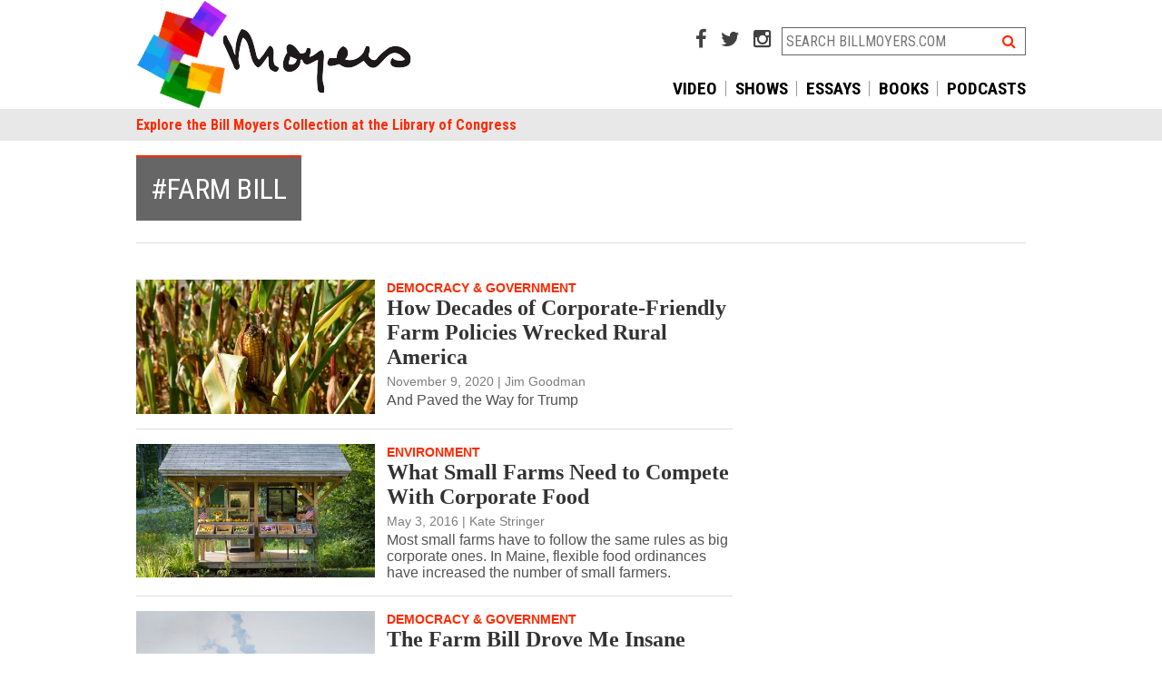

--- FILE ---
content_type: text/html; charset=UTF-8
request_url: https://billmoyers.com/tag/farm-bill/
body_size: 9638
content:
<!DOCTYPE html>
<html lang="en-US">
<head>
<meta charset="UTF-8">
<meta name="apple-mobile-web-app-capable" content="no">
<meta name="viewport" content="width=device-width, initial-scale=1, maximum-scale=1, user-scalable=no">

<title>farm bill | BillMoyers.com</title>
<link rel="shortcut icon" href="https://billmoyers.com/wp-content/themes/billmoyers-2015/libs/images/favicon.ico" />
<link rel="apple-touch-icon" href="https://billmoyers.com/wp-content/themes/billmoyers-2015/libs/images/ios/AppIcon57x57.png" />
<link rel="apple-touch-icon" sizes="72x72" href="https://billmoyers.com/wp-content/themes/billmoyers-2015/libs/images/ios/AppIcon72x72.png" />
<link rel="apple-touch-icon" sizes="114x114" href="https://billmoyers.com/wp-content/themes/billmoyers-2015/libs/images/ios/AppIcon57x57@2x.png" />
<link rel="apple-touch-icon" sizes="144x144" href="https://billmoyers.com/wp-content/themes/billmoyers-2015/libs/images/ios/AppIcon72x72@2x.png" />
<meta name='robots' content='noindex, follow' />

	<!-- This site is optimized with the Yoast SEO plugin v16.0.2 - https://yoast.com/wordpress/plugins/seo/ -->
	<meta property="og:locale" content="en_US" />
	<meta property="og:type" content="article" />
	<meta property="og:title" content="farm bill | BillMoyers.com" />
	<meta property="og:url" content="https://billmoyers.com/tag/farm-bill/" />
	<meta property="og:site_name" content="BillMoyers.com" />
	<meta name="twitter:card" content="summary_large_image" />
	<meta name="twitter:site" content="@BillMoyers" />
	<script type="application/ld+json" class="yoast-schema-graph">{"@context":"https://schema.org","@graph":[{"@type":"Organization","@id":"https://billmoyers.com/#organization","name":"Moyers & Company","url":"https://billmoyers.com/","sameAs":["https://www.facebook.com/moyersandcompany","https://www.youtube.com/user/MoyersandCompany","https://twitter.com/BillMoyers"],"logo":{"@type":"ImageObject","@id":"https://billmoyers.com/#logo","inLanguage":"en-US","url":"https://billmoyers.com/wp-content/uploads/2016/04/Bill.Moyers_logo.jpg","width":2100,"height":1200,"caption":"Moyers & Company"},"image":{"@id":"https://billmoyers.com/#logo"}},{"@type":"WebSite","@id":"https://billmoyers.com/#website","url":"https://billmoyers.com/","name":"BillMoyers.com","description":"billmoyers.com","publisher":{"@id":"https://billmoyers.com/#organization"},"potentialAction":[{"@type":"SearchAction","target":"https://billmoyers.com/?s={search_term_string}","query-input":"required name=search_term_string"}],"inLanguage":"en-US"},{"@type":"CollectionPage","@id":"https://billmoyers.com/tag/farm-bill/#webpage","url":"https://billmoyers.com/tag/farm-bill/","name":"farm bill | BillMoyers.com","isPartOf":{"@id":"https://billmoyers.com/#website"},"breadcrumb":{"@id":"https://billmoyers.com/tag/farm-bill/#breadcrumb"},"inLanguage":"en-US","potentialAction":[{"@type":"ReadAction","target":["https://billmoyers.com/tag/farm-bill/"]}]},{"@type":"BreadcrumbList","@id":"https://billmoyers.com/tag/farm-bill/#breadcrumb","itemListElement":[{"@type":"ListItem","position":1,"item":{"@type":"WebPage","@id":"https://billmoyers.com/","url":"https://billmoyers.com/","name":"Home"}},{"@type":"ListItem","position":2,"item":{"@type":"WebPage","@id":"https://billmoyers.com/tag/farm-bill/","url":"https://billmoyers.com/tag/farm-bill/","name":"farm bill"}}]}]}</script>
	<!-- / Yoast SEO plugin. -->


<link rel='dns-prefetch' href='//cdnjs.cloudflare.com' />
<link rel='dns-prefetch' href='//fonts.googleapis.com' />
<link rel="alternate" type="application/rss+xml" title="BillMoyers.com &raquo; Feed" href="https://billmoyers.com/feed/" />
<link rel="alternate" type="application/rss+xml" title="BillMoyers.com &raquo; Comments Feed" href="https://billmoyers.com/comments/feed/" />

            <!-- Google Tag Manager [gtm-plugin] -->
        <script>(function(w,d,s,l,i){w[l]=w[l]||[];w[l].push({'gtm.start':
    new Date().getTime(),event:'gtm.js'});var f=d.getElementsByTagName(s)[0],
j=d.createElement(s),dl=l!='dataLayer'?'&l='+l:'';j.async=true;j.src=
'https://www.googletagmanager.com/gtm.js?id='+i+dl;f.parentNode.insertBefore(j,f);
})(window,document,'script','dataLayer','GTM-5FLXNP');</script>
<!-- End Google Tag Manager [gtm-plugin] -->
<link rel="alternate" type="application/rss+xml" title="BillMoyers.com &raquo; farm bill Tag Feed" href="https://billmoyers.com/tag/farm-bill/feed/" />
<link rel='stylesheet' id='wp-block-library-css'  href='https://billmoyers.com/wp-includes/css/dist/block-library/style.min.css?ver=6.0' type='text/css' media='all' />
<style id='global-styles-inline-css' type='text/css'>
body{--wp--preset--color--black: #000000;--wp--preset--color--cyan-bluish-gray: #abb8c3;--wp--preset--color--white: #ffffff;--wp--preset--color--pale-pink: #f78da7;--wp--preset--color--vivid-red: #cf2e2e;--wp--preset--color--luminous-vivid-orange: #ff6900;--wp--preset--color--luminous-vivid-amber: #fcb900;--wp--preset--color--light-green-cyan: #7bdcb5;--wp--preset--color--vivid-green-cyan: #00d084;--wp--preset--color--pale-cyan-blue: #8ed1fc;--wp--preset--color--vivid-cyan-blue: #0693e3;--wp--preset--color--vivid-purple: #9b51e0;--wp--preset--gradient--vivid-cyan-blue-to-vivid-purple: linear-gradient(135deg,rgba(6,147,227,1) 0%,rgb(155,81,224) 100%);--wp--preset--gradient--light-green-cyan-to-vivid-green-cyan: linear-gradient(135deg,rgb(122,220,180) 0%,rgb(0,208,130) 100%);--wp--preset--gradient--luminous-vivid-amber-to-luminous-vivid-orange: linear-gradient(135deg,rgba(252,185,0,1) 0%,rgba(255,105,0,1) 100%);--wp--preset--gradient--luminous-vivid-orange-to-vivid-red: linear-gradient(135deg,rgba(255,105,0,1) 0%,rgb(207,46,46) 100%);--wp--preset--gradient--very-light-gray-to-cyan-bluish-gray: linear-gradient(135deg,rgb(238,238,238) 0%,rgb(169,184,195) 100%);--wp--preset--gradient--cool-to-warm-spectrum: linear-gradient(135deg,rgb(74,234,220) 0%,rgb(151,120,209) 20%,rgb(207,42,186) 40%,rgb(238,44,130) 60%,rgb(251,105,98) 80%,rgb(254,248,76) 100%);--wp--preset--gradient--blush-light-purple: linear-gradient(135deg,rgb(255,206,236) 0%,rgb(152,150,240) 100%);--wp--preset--gradient--blush-bordeaux: linear-gradient(135deg,rgb(254,205,165) 0%,rgb(254,45,45) 50%,rgb(107,0,62) 100%);--wp--preset--gradient--luminous-dusk: linear-gradient(135deg,rgb(255,203,112) 0%,rgb(199,81,192) 50%,rgb(65,88,208) 100%);--wp--preset--gradient--pale-ocean: linear-gradient(135deg,rgb(255,245,203) 0%,rgb(182,227,212) 50%,rgb(51,167,181) 100%);--wp--preset--gradient--electric-grass: linear-gradient(135deg,rgb(202,248,128) 0%,rgb(113,206,126) 100%);--wp--preset--gradient--midnight: linear-gradient(135deg,rgb(2,3,129) 0%,rgb(40,116,252) 100%);--wp--preset--duotone--dark-grayscale: url('#wp-duotone-dark-grayscale');--wp--preset--duotone--grayscale: url('#wp-duotone-grayscale');--wp--preset--duotone--purple-yellow: url('#wp-duotone-purple-yellow');--wp--preset--duotone--blue-red: url('#wp-duotone-blue-red');--wp--preset--duotone--midnight: url('#wp-duotone-midnight');--wp--preset--duotone--magenta-yellow: url('#wp-duotone-magenta-yellow');--wp--preset--duotone--purple-green: url('#wp-duotone-purple-green');--wp--preset--duotone--blue-orange: url('#wp-duotone-blue-orange');--wp--preset--font-size--small: 13px;--wp--preset--font-size--medium: 20px;--wp--preset--font-size--large: 36px;--wp--preset--font-size--x-large: 42px;}.has-black-color{color: var(--wp--preset--color--black) !important;}.has-cyan-bluish-gray-color{color: var(--wp--preset--color--cyan-bluish-gray) !important;}.has-white-color{color: var(--wp--preset--color--white) !important;}.has-pale-pink-color{color: var(--wp--preset--color--pale-pink) !important;}.has-vivid-red-color{color: var(--wp--preset--color--vivid-red) !important;}.has-luminous-vivid-orange-color{color: var(--wp--preset--color--luminous-vivid-orange) !important;}.has-luminous-vivid-amber-color{color: var(--wp--preset--color--luminous-vivid-amber) !important;}.has-light-green-cyan-color{color: var(--wp--preset--color--light-green-cyan) !important;}.has-vivid-green-cyan-color{color: var(--wp--preset--color--vivid-green-cyan) !important;}.has-pale-cyan-blue-color{color: var(--wp--preset--color--pale-cyan-blue) !important;}.has-vivid-cyan-blue-color{color: var(--wp--preset--color--vivid-cyan-blue) !important;}.has-vivid-purple-color{color: var(--wp--preset--color--vivid-purple) !important;}.has-black-background-color{background-color: var(--wp--preset--color--black) !important;}.has-cyan-bluish-gray-background-color{background-color: var(--wp--preset--color--cyan-bluish-gray) !important;}.has-white-background-color{background-color: var(--wp--preset--color--white) !important;}.has-pale-pink-background-color{background-color: var(--wp--preset--color--pale-pink) !important;}.has-vivid-red-background-color{background-color: var(--wp--preset--color--vivid-red) !important;}.has-luminous-vivid-orange-background-color{background-color: var(--wp--preset--color--luminous-vivid-orange) !important;}.has-luminous-vivid-amber-background-color{background-color: var(--wp--preset--color--luminous-vivid-amber) !important;}.has-light-green-cyan-background-color{background-color: var(--wp--preset--color--light-green-cyan) !important;}.has-vivid-green-cyan-background-color{background-color: var(--wp--preset--color--vivid-green-cyan) !important;}.has-pale-cyan-blue-background-color{background-color: var(--wp--preset--color--pale-cyan-blue) !important;}.has-vivid-cyan-blue-background-color{background-color: var(--wp--preset--color--vivid-cyan-blue) !important;}.has-vivid-purple-background-color{background-color: var(--wp--preset--color--vivid-purple) !important;}.has-black-border-color{border-color: var(--wp--preset--color--black) !important;}.has-cyan-bluish-gray-border-color{border-color: var(--wp--preset--color--cyan-bluish-gray) !important;}.has-white-border-color{border-color: var(--wp--preset--color--white) !important;}.has-pale-pink-border-color{border-color: var(--wp--preset--color--pale-pink) !important;}.has-vivid-red-border-color{border-color: var(--wp--preset--color--vivid-red) !important;}.has-luminous-vivid-orange-border-color{border-color: var(--wp--preset--color--luminous-vivid-orange) !important;}.has-luminous-vivid-amber-border-color{border-color: var(--wp--preset--color--luminous-vivid-amber) !important;}.has-light-green-cyan-border-color{border-color: var(--wp--preset--color--light-green-cyan) !important;}.has-vivid-green-cyan-border-color{border-color: var(--wp--preset--color--vivid-green-cyan) !important;}.has-pale-cyan-blue-border-color{border-color: var(--wp--preset--color--pale-cyan-blue) !important;}.has-vivid-cyan-blue-border-color{border-color: var(--wp--preset--color--vivid-cyan-blue) !important;}.has-vivid-purple-border-color{border-color: var(--wp--preset--color--vivid-purple) !important;}.has-vivid-cyan-blue-to-vivid-purple-gradient-background{background: var(--wp--preset--gradient--vivid-cyan-blue-to-vivid-purple) !important;}.has-light-green-cyan-to-vivid-green-cyan-gradient-background{background: var(--wp--preset--gradient--light-green-cyan-to-vivid-green-cyan) !important;}.has-luminous-vivid-amber-to-luminous-vivid-orange-gradient-background{background: var(--wp--preset--gradient--luminous-vivid-amber-to-luminous-vivid-orange) !important;}.has-luminous-vivid-orange-to-vivid-red-gradient-background{background: var(--wp--preset--gradient--luminous-vivid-orange-to-vivid-red) !important;}.has-very-light-gray-to-cyan-bluish-gray-gradient-background{background: var(--wp--preset--gradient--very-light-gray-to-cyan-bluish-gray) !important;}.has-cool-to-warm-spectrum-gradient-background{background: var(--wp--preset--gradient--cool-to-warm-spectrum) !important;}.has-blush-light-purple-gradient-background{background: var(--wp--preset--gradient--blush-light-purple) !important;}.has-blush-bordeaux-gradient-background{background: var(--wp--preset--gradient--blush-bordeaux) !important;}.has-luminous-dusk-gradient-background{background: var(--wp--preset--gradient--luminous-dusk) !important;}.has-pale-ocean-gradient-background{background: var(--wp--preset--gradient--pale-ocean) !important;}.has-electric-grass-gradient-background{background: var(--wp--preset--gradient--electric-grass) !important;}.has-midnight-gradient-background{background: var(--wp--preset--gradient--midnight) !important;}.has-small-font-size{font-size: var(--wp--preset--font-size--small) !important;}.has-medium-font-size{font-size: var(--wp--preset--font-size--medium) !important;}.has-large-font-size{font-size: var(--wp--preset--font-size--large) !important;}.has-x-large-font-size{font-size: var(--wp--preset--font-size--x-large) !important;}
</style>
<link rel='stylesheet' id='contact-form-7-css'  href='https://billmoyers.com/wp-content/plugins/contact-form-7/includes/css/styles.css?ver=5.4' type='text/css' media='all' />
<link rel='stylesheet' id='wp-pagenavi-css'  href='https://billmoyers.com/wp-content/plugins/wp-pagenavi/pagenavi-css.css?ver=2.70' type='text/css' media='all' />
<link rel='stylesheet' id='billmoyers-main-css'  href='https://billmoyers.com/wp-content/themes/billmoyers-2015/libs/css/main.css?ver=05.26.20' type='text/css' media='all' />
<link rel='stylesheet' id='google-Roboto-css'  href='//fonts.googleapis.com/css?family=Roboto%3A400%2C500%2C700%7CRoboto+Condensed%3A400%2C700&#038;ver=2.0' type='text/css' media='all' />
<link rel='stylesheet' id='font-awesome-css'  href='//cdnjs.cloudflare.com/ajax/libs/font-awesome/4.4.0/css/font-awesome.min.css?ver=1.0' type='text/css' media='all' />
<link rel='stylesheet' id='colorbox-css'  href='https://billmoyers.com/wp-content/plugins/lightbox-gallery/colorbox/example1/colorbox.css?ver=6.0' type='text/css' media='all' />
<script type='text/javascript' src='https://billmoyers.com/wp-includes/js/jquery/jquery.min.js?ver=3.6.0' id='jquery-core-js'></script>
<script type='text/javascript' src='https://billmoyers.com/wp-includes/js/jquery/jquery-migrate.min.js?ver=3.3.2' id='jquery-migrate-js'></script>
<link rel="https://api.w.org/" href="https://billmoyers.com/wp-json/" /><link rel="alternate" type="application/json" href="https://billmoyers.com/wp-json/wp/v2/tags/1326" /><link rel="EditURI" type="application/rsd+xml" title="RSD" href="https://billmoyers.com/xmlrpc.php?rsd" />
<link rel="wlwmanifest" type="application/wlwmanifest+xml" href="https://billmoyers.com/wp-includes/wlwmanifest.xml" /> 
<meta name="generator" content="WordPress 6.0" />
<script>var wpURL = 'https://billmoyers.com/'; var themePath = 'https://billmoyers.com/wp-content/themes/billmoyers-2015/';</script>		<style type="text/css" id="wp-custom-css">
			@media screen and (min-width: 769px) {
	header#header .head-right {
			width: 55%;
	}
	header#header .logo {
			padding: 0;
			float: left;
			width: 45%;
			margin: 0;
	}
}
@media screen and (min-width: 900px) {
	header#header .logo {
			width: 45%;
			margin: 0;
	}
}

.thumb-grid li {
	display: inline-block !important;
	float: none;
}

.timeline-main {
    display: none;
}		</style>
		
</head>

<body class="archive tag tag-farm-bill tag-1326">

<!-- Google Tag Manager (noscript) [gtm-plugin] -->
<noscript><iframe src='//www.googletagmanager.com/ns.html?id=GTM-5FLXNP' height='0' width='0' style='display:none;visibility:hidden'></iframe></noscript>
<!-- End Google Tag Manager (noscript) [gtm-plugin] -->
<div id="fb-root"></div>
<script>(function(d, s, id) {
  var js, fjs = d.getElementsByTagName(s)[0];
  if (d.getElementById(id)) return;
  js = d.createElement(s); js.id = id;
  js.src = "//connect.facebook.net/en_US/all.js#xfbml=1&appId=464273036978898";
  fjs.parentNode.insertBefore(js, fjs);
}(document, 'script', 'facebook-jssdk'));</script><!-- mobile nav -->
<div class='mobile-nav snap-drawers'>
<div class='snap-drawer snap-drawer-left'>

<div class="menu-mobile-container"><ul id="menu-mobile" class="nav-menu"><li id="menu-item-95217" class="menu-item menu-item-type-custom menu-item-object-custom menu-item-95217"><a href="/">Home</a></li>
<li id="menu-item-194647" class="menu-item menu-item-type-custom menu-item-object-custom menu-item-194647"><a href="https://billmoyers.com/spotlight/bill-moyers-on-democracy-podcast/">Podcast</a></li>
<li id="menu-item-194635" class="menu-item menu-item-type-custom menu-item-object-custom menu-item-194635"><a href="https://billmoyers.com/recent-posts/">Latest Stories</a></li>
<li id="menu-item-192684" class="menu-item menu-item-type-custom menu-item-object-custom menu-item-192684"><a href="https://billmoyers.com/video/">Watch Video</a></li>
<li id="menu-item-192686" class="menu-item menu-item-type-custom menu-item-object-custom menu-item-192686"><a href="https://billmoyers.com/essays/">Essays</a></li>
<li id="menu-item-192687" class="menu-item menu-item-type-custom menu-item-object-custom menu-item-192687"><a href="https://billmoyers.com/books/">Books</a></li>
<li id="menu-item-192683" class="menu-item menu-item-type-custom menu-item-object-custom menu-item-192683"><a href="https://billmoyers.com/timeline/">Career Timeline</a></li>
</ul></div>	    
    

<div class='snap-form'>
   
   <div class='wrap-wnet-cc cf'>
		<form class='subscribe-mailchimp'>
		<label>NEWSLETTER SIGN UP</label>
		<input type='hidden' class='mc-hidden' name='id' id='id' value='4ebbe6839f'>
		<input type='text' id='MERGE0' name='MERGE0' class='email' placeholder='email address' />
		<button type='submit' class='orangegradient'>go</button>
		</form>
		<div class='form-message'></div>
		</div>
   </div>


<ul>
<li><a href="https://billmoyers.com/contact-us/">Contact Us</a></li>
</ul>
</div>
</div>
<!-- end mobile nav -->
<div id="snapwrap" class="snap-content cf">

<!-- header -->
<header id="header" class="cf">
	<div class="sitewidth cf">
	
	<div class="cf">
	<a href="#" class="menutoggle touch-only" data-type='mobile'><i class="fa fa-bars"></i></a>
	<a href="#" class="searchtoggle touch-only" data-type='mobile'><i class="fa fa-search"></i></a>
	<div class="logo"><a href="https://billmoyers.com/"><img src="https://billmoyers.com/wp-content/themes/billmoyers-2015/libs/images/moyers-colorful-logo.png" style="max-height: 120px;"alt="BillMoyers.com" class="imgmax"/></a></div>

	<div class="head-right">
	
		<div class="search-wrap no-touch cf">
			<!--<a href="/buy-videos/" target="_blank"><i class="fa fa-shopping-cart"></i></a> -->
			<a href="https://www.facebook.com/moyersandcompany" target="_blank"><i class="fa fa-facebook"></i></a>
			<a href="https://twitter.com/BillMoyers" target="_blank"><i class="fa fa-twitter"></i></a>
			<a href="https://www.instagram.com/bill_moyers/" target="_blank"><i class="fa fa-instagram"></i></a>
			<div id="searchheader"><form action="https://billmoyers.com/" class="searchform cf">
<input type="text" name="s" class="field" id="s"  placeholder="SEARCH BILLMOYERS.COM" />
<button><i class="fa fa-search"></i></button>
</form> </div>
		</div>
		<nav id="access" class='no-touch cf'>
            
            
               <div class="menu-top-nav-container"><ul id="menu-top-nav" class="menu"><li id="menu-item-194639" class="menu-item   menu-item-194639"><a href="/video/">Video</a></li>
<li id="menu-item-192377" class="menu-item   menu-item-192377"><a href="/series/">Shows</a></li>
<li id="menu-item-192680" class="menu-item   menu-item-192680"><a href="/essays/">Essays</a></li>
<li id="menu-item-208965" class="menu-item   menu-item-208965"><a href="/books/">Books</a></li>
<li id="menu-item-210655" class="menu-item   menu-item-210655"><a href="https://billmoyers.com/spotlight/bill-moyers-on-democracy-podcast/">Podcasts</a></li>
</u></div>	
            
            </nav>
	</div>
	
	</div>

	</div>
	
	<div id="subnav" class="no-touch cf">
	<div class="sitewidth">
  
        
        <div class="menu-sub-nav-container"><ul id="menu-sub-nav" class="menu"><li id="menu-item-27895" class="menu-item   menu-item-27895"><a href="https://americanarchive.org/special_collections/bill-moyers">Explore the Bill Moyers Collection at the Library of Congress</a></li>
</ul></div>	    

        
        
        </div>
	</div>
	
	<div id="mobsearch" class="touch-only"><form action="https://billmoyers.com/" class="searchform cf">
<input type="text" name="s" class="field" id="s"  placeholder="SEARCH BILLMOYERS.COM" />
<button><i class="fa fa-search"></i></button>
</form> </div>
</header>
<!-- #header -->



<div id="moyers" class=" sitewidth cf">
<div id="page" class="hfeed">

<div id="main" class="cf ">

<!-- monitor test string -->
<header class='archive-head cf'><div class='banner-wrap'><div class='banner-title'>#farm bill</div></div><div class='touch-inset'></div></header>	



<section id="primary">
<div id="content" role="main">
<div id="topicpage">

		
<ul id='postlist' class='cf' data-max='2' data-taxonomy='tag' data-term='farm-bill'><li class='item cf'><div class='thumb'><a href='https://billmoyers.com/story/how-decades-of-corporate-friendly-farm-policies-wrecked-rural-america/'><img src='//billmoyers.com/wp-content/uploads/2016/09/GettyImages-600638784-480x270.jpg' class='imgmax'></a></div><div class='text'><div class='category'><a href='/topics/democracy-government/'>Democracy &amp; Government</a></div> <div class='posttitle'><a href='https://billmoyers.com/story/how-decades-of-corporate-friendly-farm-policies-wrecked-rural-america/'>How Decades of Corporate-Friendly Farm Policies Wrecked Rural America</a></div><div class='date'>November 9, 2020 <div class='post-author'>  |  <a href="https://billmoyers.com/author/jim-goodman/" title="Posts by Jim Goodman" class="author url fn" rel="author">Jim Goodman</a></div></div><div class='entry-content'>And Paved the Way for Trump</div></div></li><li class='item cf'><div class='thumb'><a href='https://billmoyers.com/story/what-small-farms-need-to-compete-with-corporate-food/'><img src='//billmoyers.com/wp-content/uploads/2016/05/20938286015_a560891f5b_o-480x270.jpg' class='imgmax'></a></div><div class='text'><div class='category'><a href='/topics/environment/'>Environment</a></div> <div class='posttitle'><a href='https://billmoyers.com/story/what-small-farms-need-to-compete-with-corporate-food/'>What Small Farms Need to Compete With Corporate Food</a></div><div class='date'>May 3, 2016 <div class='post-author'>  |  <a href="https://billmoyers.com/author/katestringer/" title="Posts by Kate Stringer" class="author url fn" rel="author">Kate Stringer</a></div></div><div class='entry-content'>Most small farms have to follow the same rules as big corporate ones. In Maine, flexible food ordinances have increased the number of small farmers.</div></div></li><li class='item cf'><div class='thumb'><a href='https://billmoyers.com/story/the-farm-bill-drove-me-insane/'><img src='//billmoyers.com/wp-content/uploads/2016/03/GettyImages-465660799-480x270.jpg' class='imgmax'></a></div><div class='text'><div class='category'><a href='/topics/democracy-government/'>Democracy &amp; Government</a></div> <div class='posttitle'><a href='https://billmoyers.com/story/the-farm-bill-drove-me-insane/'>The Farm Bill Drove Me Insane</a></div><div class='date'>March 23, 2016 <div class='post-author'>  |  <a href="https://billmoyers.com/author/marionnestle/" title="Posts by Marion Nestle" class="author url fn" rel="author">Marion Nestle</a></div></div><div class='entry-content'>America’s top nutrition thinker tried to unpack the most important food law. It was a mistake.</div></div></li><li class='item cf'><div class='thumb'><a href='https://billmoyers.com/2014/08/06/whys-this-tea-party-pac-going-after-a-top-tea-partier/'><img src='//billmoyers.com/wp-content/uploads/2014/08/AP742915412327-crop1-480x270.jpg' class='imgmax'></a></div><div class='text'> <div class='posttitle'><a href='https://billmoyers.com/2014/08/06/whys-this-tea-party-pac-going-after-a-top-tea-partier/'>Why Is a Tea Party PAC Going After a Top Tea Partier?</a></div><div class='date'>August 6, 2014 <div class='post-author'>  |  <a href="https://billmoyers.com/author/timmurphy/" title="Posts by Tim Murphy" class="author url fn" rel="author">Tim Murphy</a></div></div><div class='entry-content'>Kansas Republican Tim Huelskamp, a leader of the debt ceiling showdown, takes friendly fire.</div></div></li><li class='item cf'><div class='thumb'><a href='https://billmoyers.com/2014/02/14/why-the-first-issue-is-money-in-politics/'><img src='//billmoyers.com/wp-content/uploads/2013/09/AP751391981983-benjamins-480x270.jpg' class='imgmax'></a></div><div class='text'> <div class='posttitle'><a href='https://billmoyers.com/2014/02/14/why-the-first-issue-is-money-in-politics/'>Why the First Issue Is Money in Politics</a></div><div class='date'>February 14, 2014 <div class='post-author'>  |  <a href="https://billmoyers.com/author/lightj/" title="Posts by John Light" class="author url fn" rel="author">John Light</a></div></div><div class='entry-content'>Regardless of what you care about — environment, minimum wage, tax reform — nothing will change until big money is removed from politics. </div></div></li><li class='item cf'><div class='thumb'><a href='https://billmoyers.com/2014/02/05/morning-reads-creationist-beats-bill-nye-in-debate-a-new-obamascare-story/'><img src='//billmoyers.com/wp-content/uploads/2014/02/nye_ham-480x270.jpg' class='imgmax'></a></div><div class='text'> <div class='posttitle'><a href='https://billmoyers.com/2014/02/05/morning-reads-creationist-beats-bill-nye-in-debate-a-new-obamascare-story/'>Morning Reads: Bill Nye Debates Creationist Guy; A New ObamaScare Story</a></div><div class='date'>February 5, 2014</div><div class='entry-content'>A roundup of some of the stories we're reading this morning at <em>Moyers & Company</em> HQ.</div></div></li><li class='item cf'><div class='thumb'><a href='https://billmoyers.com/2014/01/28/morning-reads-obama-to-give-fed-workers-a-raise-20-kids-are-shot-each-day-in-us/'><img src='//billmoyers.com/wp-content/uploads/2013/09/AP716272016401_Cropped-480x270.jpg' class='imgmax'></a></div><div class='text'> <div class='posttitle'><a href='https://billmoyers.com/2014/01/28/morning-reads-obama-to-give-fed-workers-a-raise-20-kids-are-shot-each-day-in-us/'>Morning Reads: Obama to Give Fed Contract Workers a Raise; 20 Kids Are Shot Each Day in US</a></div><div class='date'>January 28, 2014</div><div class='entry-content'>A roundup of some of the stories we're reading this morning at <em>Moyers & Company</em> HQ.</div></div></li><li class='item cf'><div class='thumb'><a href='https://billmoyers.com/2013/12/10/stabenows-office-says-she-is-stamping-out-food-stamp-fraud/'><img src='//billmoyers.com/wp-content/uploads/2013/07/AP120508137623-ebt-food-stamps-sign-480x270.jpg' class='imgmax'></a></div><div class='text'> <div class='posttitle'><a href='https://billmoyers.com/2013/12/10/stabenows-office-says-she-is-stamping-out-food-stamp-fraud/'>Stabenow: Food Stamp Cuts Only Affect Fraudsters</a></div><div class='date'>December 10, 2013 <div class='post-author'>  |  <a href="https://billmoyers.com/author/gkaufmann/" title="Posts by Greg Kaufmann" class="author url fn" rel="author">Greg Kaufmann</a></div></div><div class='entry-content'>The Democratic senator defends proposed $8-to-$9 billion cuts to SNAP, and poverty advocates respond. </div></div></li><li class='item cf'><div class='thumb'><a href='https://billmoyers.com/2013/11/22/morning-reads-reid-nukes-the-senate-stephen-colbert-on-okla-hetera/'><img src='//billmoyers.com/wp-content/uploads/2013/11/Castle_romeo2-480x270.jpg' class='imgmax'></a></div><div class='text'> <div class='posttitle'><a href='https://billmoyers.com/2013/11/22/morning-reads-reid-nukes-the-senate-stephen-colbert-on-okla-hetera/'>Morning Reads: Reid Nukes the Senate; Colbert on Gay Guardsmen in OK</a></div><div class='date'>November 22, 2013</div><div class='entry-content'>A roundup of some of the stories we're reading this morning at <em>Moyers & Company</em> HQ...</div></div></li><li class='item cf'><div class='thumb'><a href='https://billmoyers.com/2013/10/29/no-time-to-wait-on-a-movement/'><img src='//billmoyers.com/wp-content/uploads/2013/10/AP112785117724-480x270.jpg' class='imgmax'></a></div><div class='text'> <div class='posttitle'><a href='https://billmoyers.com/2013/10/29/no-time-to-wait-on-a-movement/'>No Time to Wait on a Movement</a></div><div class='date'>October 29, 2013 <div class='post-author'>  |  <a href="https://billmoyers.com/author/gkaufmann/" title="Posts by Greg Kaufmann" class="author url fn" rel="author">Greg Kaufmann</a></div></div><div class='entry-content'>Today, 48 million people -- including 21 million children -- will see their food stamp benefits reduced. </div></div></li>
		</ul>
				
				<!-- pagination -->
<div id="loadmore" class="cf">
<button class='moreterm'>LOAD MORE</button><noscript><div class='wp-pagenavi' role='navigation'>
<span class='pages'>Page 1 of 2</span><span aria-current='page' class='current'>1</span><a class="page larger" title="Page 2" href="https://billmoyers.com/tag/farm-bill/page/2/">2</a><a class="nextpostslink" rel="next" href="https://billmoyers.com/tag/farm-bill/page/2/">&raquo;</a>
</div></noscript>	
</div>
<!-- end pagination -->

				
				
			
</div>			
			
			
			</div><!-- #content -->
		</section><!-- #primary -->

<aside id="secondary" class="widget-area" role="complementary">
<div class="sidebar-inner cf">
	
<div class="ajaxmostpopular sidebar-widget cf"><br><br><!-- popular loaded with ajax --></div><aside id="text-21" class="openwidget widget widget_text"><h3  style="display:none;">House Ads</h3>			<div class="textwidget"><p><!--a href="https://billmoyers.com/episode/bernie-sanders-breaking-big-moneys-grip-elections/?utm_source=sidebar&utm_medium=banner&utm_campaign=doddfrankanniversary"><img src="https://billmoyers.com/wp-content/uploads/2015/05/bernie-sanders-update-300x2502.jpg" /></a>

<a href="https://billmoyers.com/spotlight/secrets-and-lies/"><img src="https://billmoyers.com/wp-content/uploads/2015/08/Moyers-SecretsLies-16x9.jpg" width="300" /></a>

<a href="https://billmoyers.com/spotlight/climate-change/"><img src="https://billmoyers.com/wp-content/uploads/2015/08/Collection-EarthRisk-16x9.jpg" width="300" /></a>

<a href="https://billmoyers.com/spotlight/poets-in-performance/"><img src="https://billmoyers.com/wp-content/uploads/2015/08/Collection-PoetsInPerformance-16x9.jpg" width="300" /></a--></p>
</div>
		</aside><aside class="facebook no-touch side-item item-half cf">
<div class="fb-page" data-href="https://www.facebook.com/moyersandcompany" data-tabs="timeline" data-width="100%" data-small-header="true" data-adapt-container-width="true" data-hide-cover="false" data-show-facepile="true"><div class="fb-xfbml-parse-ignore"><blockquote cite="https://www.facebook.com/moyersandcompany"><a href="https://www.facebook.com/moyersandcompany">Bill Moyers</a></blockquote></div></div>
</aside>

<div id="fb-root"></div>
<script>(function(d, s, id) {
  var js, fjs = d.getElementsByTagName(s)[0];
  if (d.getElementById(id)) return;
  js = d.createElement(s); js.id = id;
  js.src = "//connect.facebook.net/en_US/sdk.js#xfbml=1&version=v2.5&appId=944495212286490";
  fjs.parentNode.insertBefore(js, fjs);
}(document, 'script', 'facebook-jssdk'));</script>	
				

	
</div>		
</aside><!-- #secondary .widget-area -->
</div><!-- #main -->
</div><!-- #page -->
</div><!-- #moyers -->

<div id='newsoverlay'><div id='signup'><figure id='closenews' class='orangegradient'><i class='fa fa-times'></i></figure><h2>Subscribe to Our Newsletters</h2>
   <div class='wrap-wnet-cc cf'>
		<form class='subscribe-mailchimp cf'>
		<div class='checkboxes'>
			<span><input type='checkbox' id='4ebbe6839f' name='id[]' class='mc-check' value='4ebbe6839f' checked/> Weekly Dispatches</span>
			<span><input type='checkbox' id='a8b2a63921' name='id[]' class='mc-check' value='a8b2a63921' checked/> Daily Reads</span>
		</div>
		<div class='fields'>
		<input type='email' name='MERGE0' id='MERGE0' class='email' placeholder='enter your email address' required='' />
		<button type='submit' class='orangegradient'>subscribe</button>
		</div>
		</form>
		<div class='form-message'></div>
		</div>
   </div></div>
<footer class="cf nocontent">
	<div class="sitewidth cf">
	<div class="touch-inset">

	<div class="foot1">
	<ul class="f1">
		<li><a href="https://billmoyers.com/">Home</a></li>
		<li><a href="https://billmoyers.com/stories/">Posts</a></li>
		<li><a href="https://billmoyers.com/timeline/">Timeline</a></li>
		<li><a href="https://billmoyers.com/video/">Video</a></li>
		<li><a href="https://billmoyers.com/take-action-organizations/">Get Involved</a></li>
		<li><a href="https://billmoyers.com/about/">About</a></li>
	</ul>
	</div>	

	<div class="foot2">
		<div class="sig"><a href="https://billmoyers.com/"><img src="https://billmoyers.com/wp-content/themes/billmoyers-2015/libs/images/moyers-colorful-logo.png" style="max-height:85px"/></a></div>
		<p>&copy; 2026 Doctoroff Media Group LLC</p>
		<p>
		<a href="https://billmoyers.com/terms-of-service/">Terms of Service</a> | 
		<a href="https://billmoyers.com/privacy-statement/">Privacy Policy</a>
		</p>
	</div>

	</div>
	</div>
</footer>


</div><!-- #snapwrap -->

<div class="wp-footer-code"><script type='text/javascript' src='https://billmoyers.com/wp-includes/js/dist/vendor/regenerator-runtime.min.js?ver=0.13.9' id='regenerator-runtime-js'></script>
<script type='text/javascript' src='https://billmoyers.com/wp-includes/js/dist/vendor/wp-polyfill.min.js?ver=3.15.0' id='wp-polyfill-js'></script>
<script type='text/javascript' src='https://billmoyers.com/wp-includes/js/dist/hooks.min.js?ver=c6d64f2cb8f5c6bb49caca37f8828ce3' id='wp-hooks-js'></script>
<script type='text/javascript' src='https://billmoyers.com/wp-includes/js/dist/i18n.min.js?ver=ebee46757c6a411e38fd079a7ac71d94' id='wp-i18n-js'></script>
<script type='text/javascript' id='wp-i18n-js-after'>
wp.i18n.setLocaleData( { 'text direction\u0004ltr': [ 'ltr' ] } );
</script>
<script type='text/javascript' src='https://billmoyers.com/wp-includes/js/dist/vendor/lodash.min.js?ver=4.17.19' id='lodash-js'></script>
<script type='text/javascript' id='lodash-js-after'>
window.lodash = _.noConflict();
</script>
<script type='text/javascript' src='https://billmoyers.com/wp-includes/js/dist/url.min.js?ver=16385e4d69da65c7283790971de6b297' id='wp-url-js'></script>
<script type='text/javascript' src='https://billmoyers.com/wp-includes/js/dist/api-fetch.min.js?ver=63050163caffa6aac54e9ebf21fe0472' id='wp-api-fetch-js'></script>
<script type='text/javascript' id='wp-api-fetch-js-after'>
wp.apiFetch.use( wp.apiFetch.createRootURLMiddleware( "https://billmoyers.com/wp-json/" ) );
wp.apiFetch.nonceMiddleware = wp.apiFetch.createNonceMiddleware( "8a0fe16f0d" );
wp.apiFetch.use( wp.apiFetch.nonceMiddleware );
wp.apiFetch.use( wp.apiFetch.mediaUploadMiddleware );
wp.apiFetch.nonceEndpoint = "https://billmoyers.com/wp-admin/admin-ajax.php?action=rest-nonce";
</script>
<script type='text/javascript' id='contact-form-7-js-extra'>
/* <![CDATA[ */
var wpcf7 = {"cached":"1"};
/* ]]> */
</script>
<script type='text/javascript' src='https://billmoyers.com/wp-content/plugins/contact-form-7/includes/js/index.js?ver=5.4' id='contact-form-7-js'></script>
<script type='text/javascript' src='https://billmoyers.com/wp-content/themes/billmoyers-2015/libs/js/lib/modernizr.custom.84995.js?ver=1.0' id='modernizr-js'></script>
<script type='text/javascript' src='//cdnjs.cloudflare.com/ajax/libs/picturefill/3.0.1/picturefill.min.js?ver=1.0' id='picturefill-js'></script>
<script type='text/javascript' src='//cdnjs.cloudflare.com/ajax/libs/snap.js/1.9.3/snap.min.js?ver=1.0' id='snap-js'></script>
<script type='text/javascript' src='//cdnjs.cloudflare.com/ajax/libs/jquery-details/0.1.0/jquery.details.min.js?ver=1.0' id='jquery.details-js'></script>
<script type='text/javascript' src='//cdnjs.cloudflare.com/ajax/libs/zeroclipboard/2.1.6/ZeroClipboard.min.js?ver=1.0' id='ZeroClipboard-js'></script>
<script type='text/javascript' src='https://billmoyers.com/wp-content/themes/billmoyers-2015/libs/js/lib/jquery.transpose.min.js?ver=1.0' id='jquery.transpose-js'></script>
<script type='text/javascript' src='https://billmoyers.com/wp-content/themes/billmoyers-2015/libs/js/lib/jquery.touchslider.js?ver=1.0' id='touchslider-js'></script>
<script type='text/javascript' src='//cdnjs.cloudflare.com/ajax/libs/Swiper/2.7.0/idangerous.swiper.min.js?ver=1.0' id='idangerous.swiper-js'></script>
<script type='text/javascript' src='//cdnjs.cloudflare.com/ajax/libs/jquery.colorbox/1.5.14/jquery.colorbox-min.js?ver=1.2' id='colorbox-js'></script>
<script type='text/javascript' src='https://billmoyers.com/wp-content/themes/billmoyers-2015/libs/js/app/gtm-click-classes.js?ver=05.26.20' id='gtm-click-classes-js'></script>
<script type='text/javascript' src='https://billmoyers.com/wp-content/themes/billmoyers-2015/libs/js/app/billmoyers.js?ver=05.26.20' id='billmoyers-js'></script>
<script type='text/javascript' id='dsq-count-scr' async src='//moyersandcompany.disqus.com/count.js?ver=6.0' id='disqus-count-js'></script>
</div><!-- .wp-footer-code -->

<script type="text/javascript">
var disqus_shortname = 'moyersandcompany';
(function () {
var s = document.createElement('script'); s.async = true;
s.type = 'text/javascript';
s.src = '//' + disqus_shortname + '.disqus.com/count.js';
(document.getElementsByTagName('HEAD')[0] || document.getElementsByTagName('BODY')[0]).appendChild(s);
}());
</script><!-- Quantcast Tag -->
<script type="text/javascript">
var _qevents = _qevents || [];
(function() {
var elem = document.createElement('script');
elem.src = (document.location.protocol == "https:" ? "https://secure" : "http://edge") + ".quantserve.com/quant.js";
elem.async = true;
elem.type = "text/javascript";
var scpt = document.getElementsByTagName('script')[0];
scpt.parentNode.insertBefore(elem, scpt);
})();
_qevents.push({qacct:"p-24dXXkhCvQ0Gh"});
</script>
<noscript><div style="display:none;"><img src="//pixel.quantserve.com/pixel/p-24dXXkhCvQ0Gh.gif" border="0" height="1" width="1" alt="Quantcast"/></div></noscript>
<!-- End Quantcast tag --><!-- add this -->
<script type="text/javascript">
var addthis_share = {
	templates: { twitter: '{{title}} {{url}} via @BillMoyers ' },
	url_transforms : {shorten: {twitter: 'bitly'}}, 
	shorteners : {bitly : {}}
	}
var addthis_config = {"data_track_clickback":true,  data_ga_property: 'UA-26544689-1', data_ga_social : true};
</script>
<script type="text/javascript" src="//s7.addthis.com/js/300/addthis_widget.js#pubid=ra-50bcdc5969645399"></script>

<!-- end add this -->


<script defer src="https://static.cloudflareinsights.com/beacon.min.js/vcd15cbe7772f49c399c6a5babf22c1241717689176015" integrity="sha512-ZpsOmlRQV6y907TI0dKBHq9Md29nnaEIPlkf84rnaERnq6zvWvPUqr2ft8M1aS28oN72PdrCzSjY4U6VaAw1EQ==" data-cf-beacon='{"version":"2024.11.0","token":"b4f0286804a2411b8ea4df48c0a86dc8","r":1,"server_timing":{"name":{"cfCacheStatus":true,"cfEdge":true,"cfExtPri":true,"cfL4":true,"cfOrigin":true,"cfSpeedBrain":true},"location_startswith":null}}' crossorigin="anonymous"></script>
</body>
</html>

<!--
Performance optimized by W3 Total Cache. Learn more: https://www.boldgrid.com/w3-total-cache/

Object Caching 101/615 objects using disk
Page Caching using disk: enhanced 

Served from: billmoyers.com @ 2026-01-27 16:36:04 by W3 Total Cache
-->

--- FILE ---
content_type: text/javascript
request_url: https://billmoyers.com/wp-content/themes/billmoyers-2015/libs/js/app/billmoyers.js?ver=05.26.20
body_size: 4129
content:
/* SNAP.JS SETUP */
jQuery(document).ready(function($) {

	var snapper = new Snap({element: document.getElementById('snapwrap'), touchToDrag: false,  tapToClose: true, addBodyClasses: true});

// button toggle menu
	$(document).on('click','.menutoggle',function(e){
		if( snapper.state().state=="left" ){snapper.close();}
		else {snapper.open('left');}
		e.preventDefault();
	});
 
 
	$(document).on('click','.searchtoggle',function(e){
		$('#mobsearch').toggle();
		e.preventDefault();
	});
 

	// on resize hide the snap menu if it's open.
	$(function(){
		$(window).resize(function(){ 
		setTimeout(function(){
			var viewportWidth = $(window).width();
			if (viewportWidth >= "769") {snapper.close(); $('#mobsearch').hide();}
		}, 500);	
		});	
	});	

});		
/* END SNAP.JS SETUP */






// Toggle Transcript //
jQuery(function($) {
	$( ".toggletranscript" ).click(function() {
		$(".toggletranscript i").attr('class', 'fa fa-minus-square');
		$(".transcriptcontent").toggle('fast');
		$('.printtranscript').toggle();
	});
});
// End Toggle Transcript //




// RSS WIDGETS
jQuery(document).ready(function($) {
	$('#motherjones a.rsswidget').each(function(i) {
		$(this).attr('target', '_blank');
		$(this).attr('title', '');
	});
});
 // END RSS WIDGETS

jQuery(document).ready(function($){
	$(".iframe").colorbox({iframe:true, width:"80%", height:"50%", fixed: true});
	$(".iframe2").colorbox({iframe:true, width:"80%", height:"80%", fixed: true});
	$(".inline").colorbox({inline:true, width:"80%", fixed: true});
	$(".popenlarge").colorbox({rel:'popenlarge', fixed: true});
});
			
			
jQuery(document).ready(function($){		
	$('form.searchform').submit(function (e) {
		$(this).find('input[type=image]').attr('disabled', true);
	});
});

/*** mobile slick carousel for collections ***/
jQuery(document).ready(function($){		
if ($("#collections-slide")[0]){
	$('#collections-slide').slick({
	  dots: false,
	  infinite: true,
	  speed: 800,
	  fade: true,
	  slidesToShow: 1,
	  adaptiveHeight: true,
	    autoplay: true,
	    autoplaySpeed: 3000,
	});
}	
});
/*** end slick carousel for collections ***/

// if playgrid div exists build complete player grid.
jQuery(function($){	
if ($('#playgrid').length) { 
   	$('#playgrid ul').addClass('cf');
	$('#playgrid').append('<div class="cf"></div>');
	var playheader = $('#playgrid').data('header');
	var playdek = $('#playgrid').data('dek');
	$('#playgrid').prepend('<div class="playgridtop"><h2>'+playheader+'</h2><div class="playdek">'+playdek+'</div></div><div class="load-player cf"></div>');
	// for each slide
	$( "#playgrid li" ).each(function() {
	var image = $(this).data('image');
	var name = $(this).data('name');
	var vimeo = $(this).data('vimeo');
	var caption = $(this).data('caption');
	var thislink = $(this).data('href');
	var roll = $(this).html();
	 $(this).html('');
	 if (vimeo) {
	  $(this).prepend('<a href="//player.vimeo.com/video/'+vimeo+'" class="vimeo-player" title="'+caption+'"><img src="'+image+'"></a>');
	  $(this).append('<div class="name">'+name+'</div><div class="rollover"><div class="roll-name">'+name+'</div>'+roll+'<span class="videooverlay"><i class="fa fa-play"></i></span></div>');
         } else if (thislink) {
          $(this).prepend('<a href="'+thislink+'" title="'+caption+'"><img src="'+image+'"></a>');
          $(this).append('<a href="'+thislink+'" title="'+caption+'"><div class="name">'+name+'</div><div class="rollover"><div class="roll-name">'+name+'</div>'+roll+'</div></a>');
         } else {
          $(this).prepend('<img src="'+image+'">');
          $(this).append('<div class="name">'+name+'</div><div class="rollover"><div class="roll-name">'+name+'</div>'+roll+'</div>');
         }
    });
	// end for each
	// show the grid now that the dom is ready.	
	$(document).ready(function($){$('#playgrid ul').show();});
} 
});	


jQuery(document).ready(function($){
	$(document).on('click','li[data-vimeo]',function(e){
		var id = $(this).data('vimeo');
		$('.load-player').html('<div class="video-wrap"><iframe src="//player.vimeo.com/video/'+id+'" frameborder="0"></iframe></div>');
		$('body,html').animate({scrollTop: jQuery("#playgrid").offset().top}, 0);
		e.preventDefault();
	 });
});


// end if playgrid.


jQuery(document).ready(function($){
var toolbarsize = $('.toolbox').width();
	if (toolbarsize > 460) {
		$('#posttools li.reddit.small').css('display','none'); 
		$('#posttools li.reddit.large').css('display','block'); 
	}
});



/* --------------------------------------------------------------------------------------------------------------------------*/


/* videopage toggle topics menu */
jQuery(document).ready(function($) { 

	$(document).on('click','.toggletopics',function(e){
		$('#videodates, #showsnav').hide();
		$('.toggleshows i, .toggledate i').removeClass('fa-minus');
		$('#videotopics').slideToggle();
		$('i', this).toggleClass('fa-minus');
		e.preventDefault();
	 });
	 
	 $(document).on('click','.toggledate',function(e){
		$('#videotopics, #showsnav').hide();
		$('.toggleshows i, .toggletopics i').removeClass('fa-minus');
		$('#videodates').slideToggle();
		$('i', this).toggleClass('fa-minus');
		e.preventDefault();
	 });

	 $(document).on('click','.toggleshows',function(e){
 		$('#videotopics, #videodates').hide();
		$('.toggledate i, .toggletopics i').removeClass('fa-minus');
		$('i', this).toggleClass('fa-minus');
		$('#showsnav').slideToggle();
		$.get( wpURL+'api/ajax/?template=ajax-shows-with-video/', function( data ) { 
			$( "#showswithvideo" ).html( data );	
		});
		e.preventDefault();
	 });
	 
	 
	 
	 
 });
 /* END videopage toggle topics menu */
 


/* reorder episode content for touch */
jQuery(document).ready(function($) {
	if ($("#episode")[0]){
	$(window).resize(function(){ 
	setTimeout(function(){
		var viewportWidth = $(window).width();
		if (viewportWidth <= "768") {$("#episode .main").insertBefore("#episode .leftrail");}
		else {$("#episode .leftrail").insertBefore("#episode .main");}
	}, 300);	
	 }).resize();
	 }
});
/* END reorder episode content for touch */

/* reorder comments content for touch */
jQuery(document).ready(function($) {
	if ($("#disqus_thread")[0]){
		$(window).resize(function(){ 
			setTimeout(function(){
				var viewportWidth = $(window).width();
				if (viewportWidth <= 768) {
					globalComPos = 1;
					$("#commentswrap").insertAfter("#secondary");
				}
				else if (window.globalComPos == 1) {$("#commentswrap").insertAfter("#desktopcomments");}
			
			}, 300);	
	 	}).resize();
	 }
});
/* END comments content for touch */



/* SUBSCRIBE TO NEWSLETTER :: POPUP */ 	
jQuery(document).ready(function($) {
	$(document).on('click', '#opennewsletter',function(){
		$('#newsoverlay').show();
		$('#signup').show();
	});
	$(document).on('click', '#closenews',function(){
		$('#newsoverlay').hide();
		$('#signup').hide();
	});
});
/* end SUBSCRIBE TO NEWSLETTER :: POPUP */	

/* SUBSCRIBE TO NEWSLETTER :: PROCESS SUBSCRIPTION */	
jQuery(document).ready(function($) {
function isValidEmailAddress(emailAddress) {
    var pattern = new RegExp(/^[+a-zA-Z0-9._-]+@[a-zA-Z0-9.-]+\.[a-zA-Z]{2,4}$/i);
    return pattern.test(emailAddress);
};
$(document).on('submit','form.subscribe-mailchimp',function(e){
	var emailaddress = $('#MERGE0', this).val();
	var allVals = $('input.mc-hidden', this).val();
		if( !isValidEmailAddress( emailaddress ) ) {alert('please enter a valid email address');}
		else {
			$.get( wpURL+'api/ajax/?template=ajax-newsletter-subscribe&MERGE0='+emailaddress+'&id='+allVals+'', function( data ) {
				$('.form-message').html(data);
				setTimeout(function(){$('.form-message').remove();}, 8000);
			});		
		 } 
		  e.preventDefault();
	});
});	
/* END SUBSCRIBE TO NEWSLETTER :: PROCESS SUBSCRIPTION */



/* SUBSCRIBE TO NEWSLETTER CHECKBOXES :: PROCESS SUBSCRIPTION */	
jQuery(document).ready(function($) {

function isValidEmailAddress(emailAddress) {
    var pattern = new RegExp(/^[+a-zA-Z0-9._-]+@[a-zA-Z0-9.-]+\.[a-zA-Z]{2,4}$/i);
    return pattern.test(emailAddress);
};

$(document).on('submit','form.subscribe-mailchimp-header',function(e){
	var emailaddress = $('#MERGE0', this).val();
	// check ckeckboxes
	 var allVals = [];
         $('input.mc-check:checked').each(function() {
           allVals.push($(this).val());
         });
	// else check for hidden single list field.
	if (allVals == "") {var allVals = $('input.mc-hidden', this).val();}
		if( !isValidEmailAddress( emailaddress ) ) {
			// error not valid.
			alert('please enter a valid email address');
		}
		else {		
			$.get( wpURL+'api/ajax/?template=ajax-newsletter-subscribe&MERGE0='+emailaddress+'&id='+allVals+'', function( data ) {
				$('.form-message').html(data);
				setTimeout(function(){$('.form-message').remove();}, 8000);
			});		
		 } 
		  e.preventDefault();
	});
});	
/* END SUBSCRIBE TO NEWSLETTER :: PROCESS SUBSCRIPTION */





/* most popular */
jQuery(document).ready(function($) {
	if ($(".ajaxmostpopular")[0]){
		$.get( wpURL+'api/ajax/?template=ajax-sidebar-popular-embed', function( data ) {
		  $( ".ajaxmostpopular" ).html( data );
		});		
	}
	$(document).on('click','.popular .tabs a',function(e){
		$('.popular .tabs a').removeClass('active');
		$('.popular .links').hide();
		$(this).addClass('active');
		var tab = $(this).data('tab');
		$('.' + tab).show();
		e.preventDefault();
	 });
});
/* END most popular */


jQuery(document).ready(function($) {
	$(document).on('click','.alt-comments',function(e){
		 $('html, body').animate({scrollTop: $("#disqus_thread").offset().top}, 300);
		e.preventDefault();
	 });

	$(document).on('click','.i-comment',function(e){
		 $('html, body').animate({scrollTop: $("#commentswrap").offset().top}, 300);
		e.preventDefault();
	 });
});
/* republish */
jQuery(document).ready(function($){
	$(document).on('click','.republish',function(e){
		var pid = $(this).data('pid');
		$.colorbox({href: wpURL+'api/ajax/?template=ajax-republish&post='+pid, transition:"none", width:"800", height:"560", opacity: '.3',  closeButton: false, scrolling: false});
		$(document).bind('cbox_complete', function(){$('#cboxLoadedContent').css('height', '510px');});
		e.preventDefault();
	});
	$(document).on('click','.rp-close',function(e){$.colorbox.close();});
});	
/* end republish */

/* archive shows nav transpose */
jQuery(document).ready(function($) {
	if ($("#showsnav")[0]){
		var viewportWidth = $(window).width();
		if (viewportWidth > "400") {
			$("#showsnav").show(); 
			$("#showsnav li").transpose(); 
			$("#showsnav").hide();
		}
	}	
});
/* end archive shows nav transpose */




/* group think masonry */
jQuery(document).ready(function($) {
	if ($("#contributors")[0]){
		$('#contributors').masonry({itemSelector: '.box', columnWidth: 312});
	}	
});
/* end group think masonry */


/* [ AJAX PAGINATION ] --------------------------------------------------------------------------------------------------------------------------*/


/* video pagination change */
jQuery(document).ready(function($) { 
	$(document).on('click','.morevideo',function(e){
		
		pagenum += 1;
		var num_messages = $('#videogrid').data('max');
		var topic = $('#videogrid').data('topics');
		var type = $('#videogrid').data('type');
		var date = $('#videogrid').data('date');
		var series = $('#videogrid').data('series');
		
		if (type == '') {var type = 'all';};
		
		$(".morevideo").html('<i class="fa fa-circle-o-notch fa-spin"></i> LOADING');
		
		$.get( wpURL+'api/ajax/?template=ajax-video-page&topic='+topic+'&date='+date+'&series='+series+'&type='+type+'&ajaxpage='+pagenum+'', function( data ) {
		  $( "#videogrid" ).append( data );
		  $(".morevideo").html('LOAD MORE');
		});		
		
		if(pagenum >= num_messages) {$("#loadmore").hide();}
				
		e.preventDefault();
	});	
 });	
/* END video pagination change */	




/* taxonomy load more posts */
jQuery(document).ready(function($){
	var num_messages = $('#postlist').data('max');
	var tax = $('#postlist').data('taxonomy');
	var term = $('#postlist').data('term');
    var pagenum = 1;
   $(".moreterm").click(function(e){
   		$(".moreterm").html('<i class="fa fa-circle-o-notch fa-spin"></i> LOADING');
    	pagenum += 1;
		$.get( wpURL+'api/ajax/?template=ajax-term-pagination&tax='+tax+'&term='+term+'&ajaxpage='+pagenum+'', function( data ) {
		  $( "#postlist" ).append( data );
		  $(".moreterm").html('LOAD MORE');
		});		
		if(pagenum >= num_messages) {$("#loadmore").hide();}
	e.preventDefault();
	});
});
/* END taxonomy load more posts */

/* series load more posts */
jQuery(document).ready(function($){
	 pagenum = 1; 
	
	$(document).on('click','.moreseries',function(e){
		var num_messages = $('#showsarchive').data('max');
		var orderby = $('#showsarchive').data('orderby');
		var order = $('#showsarchive').data('order');
	
   		$(".moreseries").html('<i class="fa fa-circle-o-notch fa-spin"></i> LOADING');
    	pagenum += 1;
		$.get( wpURL+'api/ajax/?template=ajax-series-pagination&ajaxpage='+pagenum+'&orderby='+orderby+'&order='+order+'', function( data ) {
		  $( "#showsarchive" ).append( data );
		  $(".moreseries").html('LOAD MORE');
		});		
		if(pagenum >= num_messages) {$("#loadmore").hide();}
	e.preventDefault();
	});
});
/* END series load more posts */




/* series content load more posts */
jQuery(document).ready(function($){
	var num_messages = $('#postlist').data('max');
	var series = $('#postlist').data('series');
	
    var pagenum = 1;
    $(".more-series-content").click(function(e){
   		$(".more-series-content").html('<i class="fa fa-circle-o-notch fa-spin"></i> LOADING');
    	pagenum += 1;
		$.get( wpURL+'api/ajax/?template=ajax-series-content&ajaxpage='+pagenum+'&series='+series+'', function( data ) {
		  $( "#postlist" ).append( data );
		  $(".more-series-content").html('LOAD MORE');
		});		
		if(pagenum >= num_messages) {$("#loadmore").hide();}
	e.preventDefault();
	});
});
/* END series content load more posts */


/* category load more posts */
jQuery(document).ready(function($){
	var num_messages = $('#postlist').data('max');
	var category = $('#postlist').data('category');
    var pagenum = 1;
   $(".morecat").click(function(e){
   		$(".morecat").html('<i class="fa fa-circle-o-notch fa-spin"></i> LOADING');
    	pagenum += 1;
		$.get( wpURL+'api/ajax/?template=ajax-category-pagination&ajaxpage='+pagenum+'&category='+category+'', function( data ) {
		  $( "#postlist" ).append( data );
		  $(".morecat").html('LOAD MORE');
		});		
		if(pagenum >= num_messages) {$("#loadmore").hide();}
	e.preventDefault();
	});
});
/* END category load more posts */

/* episode load more posts */
jQuery(document).ready(function($){
	var num_messages = $('#postlist').data('max');
    var pagenum = 1;
   $(".moreepisode").click(function(e){
   		$(".moreepisode").html('<i class="fa fa-circle-o-notch fa-spin"></i> LOADING');
    	pagenum += 1;
		$.get( wpURL+'api/ajax/?template=ajax-episode-pagination&ajaxpage='+pagenum+'', function( data ) {
		  $( "#postlist" ).append( data );
		  $(".moreepisode").html('LOAD MORE');
		});		
		if(pagenum >= num_messages) {$("#loadmore").hide();}
	e.preventDefault();
	});
});
/* END episode load more posts */

/* group think load more posts */
jQuery(document).ready(function($){
	var num_messages = $('#postlist').data('max');
	var exclude = $('#postlist').data('exclude');
    var pagenum = 1;
   $(".moregroupthink").click(function(e){
   		$(".moregroupthink").html('<i class="fa fa-circle-o-notch fa-spin"></i> LOADING');
    	pagenum += 1;
		$.get( wpURL+'api/ajax/?template=ajax-groupthink-pagination&ajaxpage='+pagenum+'&exclude='+exclude+'', function( data ) {
		  $( "#postlist" ).append( data );
		  $(".moregroupthink").html('LOAD MORE');
		});		
		if(pagenum >= num_messages) {$("#loadmore").hide();}
	e.preventDefault();
	});
});
/* END group think load more posts */

/* collection load more posts */
jQuery(document).ready(function($){
	var num_collect = $('#collectionposts').data('max');
   var pagenum = 1;
   $(".ajax-load-collections").click(function(e){
   		$(".ajax-button button").html('<i class="fa fa-circle-o-notch fa-spin"></i> LOADING');
    	pagenum += 1;
		$.get( wpURL+'api/ajax/?template=ajax-collections&ajaxpage='+pagenum+'', function( data ) {
		  $( "#collectionposts" ).append( data );
		  $(".ajax-button button").html('LOAD MORE');
		});		
		if(pagenum >= num_collect) {$(".ajax-load-collections").hide();}
	e.preventDefault();
	});
  });
/* END episode load more posts */

/* blog load more posts */
jQuery(document).ready(function($){
	var num_blogs = $('#blogposts').data('max');
   var pagenum = 1;
   $(".ajax-load-blog").click(function(e){
   		$(".ajax-button button").html('<i class="fa fa-circle-o-notch fa-spin"></i> LOADING');
    	pagenum += 1;
		$.get( wpURL+'api/ajax/?template=ajax-blog&ajaxpage='+pagenum+'', function( data ) {
		  $( "#blogposts" ).append( data );
		  $(".ajax-button button").html('LOAD MORE');
		});		
		if(pagenum >= num_blogs) {$(".ajax-load-blog").hide();}
	e.preventDefault();
	});
});
/* END episode load more posts */


/* guests load more posts */
jQuery(document).ready(function($){
	var num_messages = $('#guestswrapper').data('max');
    var pagenum = 1;
	prev_alpha = $('.prev-alpha').data('a');
	
   $(".moreguests").click(function(e){
   		$(".moreguests").html('<i class="fa fa-circle-o-notch fa-spin"></i> LOADING');
    	pagenum += 1;
		$.get( wpURL+'api/ajax/?template=ajax-guests&ajaxpage='+pagenum+'&letter='+prev_alpha+'', function( data ) {
		  $( "#allguests" ).append( data );
		  prev_alpha = $('.prev-alpha-'+pagenum+'').data('a');
		  $(".moreguests").html('LOAD MORE');
		});		
		if(pagenum >= num_messages) {$("#loadmore").hide();}
	e.preventDefault();
	});
});
/* END guests load more posts */



/* essays load more posts */
jQuery(document).ready(function($){
	pagenum = 1; 
	$(document).on('click','.moreessays',function(e){
		var num_messages = $('#postlist').data('max');
   		$(".moreessays").html('<i class="fa fa-circle-o-notch fa-spin"></i> LOADING');
    	pagenum += 1;
		$.get( wpURL+'api/ajax/?template=ajax-essays-pagination&ajaxpage='+pagenum+'', function( data ) {
		  $( "#postlist" ).append( data );
		  $(".moreessays").html('LOAD MORE');
		});		
		if(pagenum >= num_messages) {$("#loadmore").hide();}
	e.preventDefault();
	});
});
/* END essays load more posts */

/* recent posts load more posts */
jQuery(document).ready(function($){
	pagenum = 1; 
	$(document).on('click','.moreposts',function(e){
		var num_messages = $('#postlist').data('max');
   		$(".moreposts").html('<i class="fa fa-circle-o-notch fa-spin"></i> LOADING');
    	pagenum += 1;
		$.get( wpURL+'api/ajax/?template=ajax-posts-pagination&ajaxpage='+pagenum+'', function( data ) {
		  $( "#postlist" ).append( data );
		  $(".moreposts").html('LOAD MORE');
		});		
		if(pagenum >= num_messages) {$("#loadmore").hide();}
	e.preventDefault();
	});
});
/* END recent posts load more posts */



/* [ END AJAX PAGINATION ] --------------------------------------------------------------------------------------------------------------------------*/


/**** Sticky Nav for Blog Post ****/

jQuery(document).ready(function($) {
if ($("#socialstick")[0]){	
	socialposition = $('#socialstick').offset().top;

	$(window).scroll(function() {
		if ($(this).scrollTop() + 60 > socialposition){  
		    $('#socialstick').addClass("post-social-sticky");
		    $('#socialstick').removeClass("post-social");
	  	} else {
	  		$('#socialstick').addClass("post-social");
	    	$('#socialstick').removeClass("post-social-sticky");
	  	}
	});
}	

	$('.i-print').click(function(){
	     window.print();
	});
});
/**** END Sticky Nav for Blog Post ****/

/* [ SWIPERS ] --------------------------------------------------------------------------------------------------------------------------*/

jQuery(document).ready(function($) {

if ($(".swipe")[0]){SetupSwipes();}
function SetupSwipes() {

$( ".swipe" ).each(function(index) {
var SliderName = $(this).data('name');

$(window).on("resize", function () {
	setTimeout(function(){
	var myWindow = $(window).width();		
 	var swipeWidth = $('.swipe').width();
	$('.swiper-container').width(swipeWidth-38);
	var SlideCount = $('.swipe[data-name=' + SliderName + '] .swiper-wrapper').children().size();
	var SlideCount = SlideCount-1;
		
	if (myWindow < "500") {var ShowItems = "1";}
	else if (myWindow > "500" && myWindow <= "768") {var ShowItems = "2";}
	else {var ShowItems = "3";}

	var mySwiper = new Swiper('.swipe[data-name=' + SliderName + '] .swiper-container',{slidesPerView: ShowItems, slidesPerGroup: ShowItems, resizeReInit: true,
	calculateHeight: true, createPagination: false, simulateTouch: true, grabCursor: true, updateOnImagesReady: true, loop: true});
	
	var swipeIMGHeight = $('.swipe img').height();
	$('.swipe-nav a').height(swipeIMGHeight);

	var swipeSlideHeight = $('.swipe figure').height();
	$('.swiper-container').height(swipeSlideHeight+50);
	$('.swipe[data-name=' + SliderName + '] .arrow-left').on('click', function(e){mySwiper.swipePrev(); e.preventDefault();});
	$('.swipe[data-name=' + SliderName + '] .arrow-right').on('click', function(e){mySwiper.swipeNext(); e.preventDefault();});
  
	if (mySwiper.browser.ie8) {$(".swipe").addClass('swipe-ie8');}
  }, 500);
  }).resize();
});	
}
});	

/* [ END SWIPERS ] --------------------------------------------------------------------------------------------------------------------------*/


/* load more Featured Stories */
jQuery(document).ready(function($){
	$(document).on('click','.ajax-load-featured-tags',function(e){
   		$(this).hide();
		$.get( wpURL+'api/ajax/?template=ajax-featured-tags', function( data ) {
		  $( "#collectionposts" ).append( data );
		});		
		e.preventDefault();
	});
});
/* END load more Featured Stories */


/* add magnifyer */
jQuery(document).ready(function($) {

	$('div[class="wp-caption alignleft pop"]').each(function(i) {
		var ImageWidth = $(this).find('img').attr("width");
		var PhotoCaption = $(".wp-caption-text", this).html();
		var fixedWidth = ImageWidth-6;
		$(this).attr('style','width:'+ImageWidth+'px;');
		$("a", this).attr('class','popenlarge');
		$("a", this).attr('title',PhotoCaption);
		$("img", this).attr('class','alignleft');
		$("a[rel=external]").removeClass('popenlarge');
	 });
	
	$('div[class="wp-caption alignright pop"]').each(function(i) {
		var ImageWidth = $(this).find('img').attr("width");
		var PhotoCaption = $(".wp-caption-text", this).html();
		var fixedWidth = ImageWidth-6;
		$(this).attr('style','width:'+ImageWidth+'px;');
		$("a", this).attr('class','popenlarge');
		$("a", this).attr('title',PhotoCaption);
		$("img", this).attr('class','alignright');
		$("a[rel=external]").removeClass('popenlarge');
	 });
	 
	 $('div[class="wp-caption aligncenter pop"]').each(function(i) {
		var ImageWidth = $(this).find('img').attr("width");
		var PhotoCaption = $(".wp-caption-text", this).html();
		var fixedWidth = ImageWidth-6;
		$(this).attr('style','width:'+ImageWidth+'px;');
		$("a", this).attr('class','popenlarge');
		$("a", this).attr('title',PhotoCaption);
		$("img", this).attr('class','alignleft');
		$("a[rel=external]").removeClass('popenlarge');
	 });
	 
	 $('div[class="wp-caption alignleft pop stroke"]').each(function(i) {
		var ImageWidth = $(this).find('img').attr("width");
		var PhotoCaption = $(".wp-caption-text", this).html();
		var fixedWidth = ImageWidth-6;
		$(this).attr('style','width:'+ImageWidth+'px;');
		$("a", this).attr('class','popenlarge');
		$("a", this).attr('title',PhotoCaption);
		$("img", this).attr('class','alignleft');
		$("a[rel=external]").removeClass('popenlarge');
	 });
	 
	 $('div[class="wp-caption alignright pop stroke"]').each(function(i) {
		var ImageWidth = $(this).find('img').attr("width");
		var PhotoCaption = $(".wp-caption-text", this).html();
		var fixedWidth = ImageWidth-6;
		$(this).attr('style','width:'+ImageWidth+'px;');
		$("a", this).attr('class','popenlarge');
		$("a", this).attr('title',PhotoCaption);
		$("img", this).attr('class','alignright');
		$("a[rel=external]").removeClass('popenlarge');
	 });
	 
	 $('div[class="wp-caption aligncenter pop stroke"]').each(function(i) {
		var ImageWidth = $(this).find('img').attr("width");
		var PhotoCaption = $(".wp-caption-text", this).html();
		var fixedWidth = ImageWidth-6;
		$(this).attr('style','width:'+ImageWidth+'px;');
		$("a", this).attr('class','popenlarge');
		$("a", this).attr('title',PhotoCaption);
		$("img", this).attr('class','alignleft');
		$("a[rel=external]").removeClass('popenlarge');
	 });
	 
 });
/* end add magnifyer */
